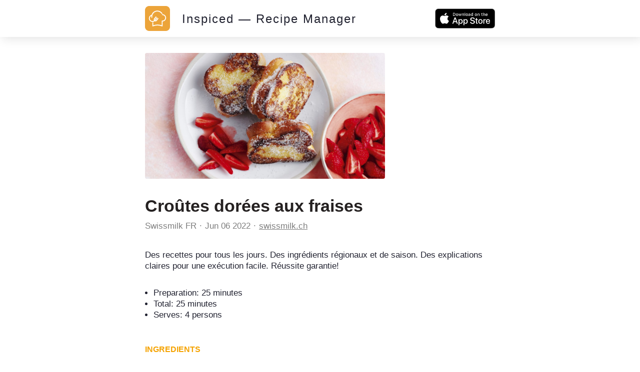

--- FILE ---
content_type: text/html; charset=utf-8
request_url: https://inspiced.co/n/YTBlZDY2M2UzZGM2YzI4MzQxMWY5NWQwZGY0NTBlOTY2
body_size: 8588
content:
<!DOCTYPE html><html><head><title>Croûtes dorées aux fraises</title><meta charset="utf-8" /><meta content="IE=edge" http-equiv="X-UA-Compatible" /><meta content="width=device-width,initial-scale=1.0,minimum-scale=1.0,maximum-scale=1.0,user-scalable=no" name="viewport" /><meta content="noarchive" name="robots" /><meta content="no-preview" name="turbolinks-cache-control" /><meta content="Croûtes dorées aux fraises" name="title" /><meta content="Des recettes pour tous les jours. Des ingrédients régionaux et de saison. Des explications claires pour une exécution facile. Réussite garantie!" name="description" /><meta content="https://files.shortcutapp.io/z1WCV6tSQ_ns6AnR4pnxmQ/mUUDTnr9ri3iVs4ymtP5lk57pflxUtw6rtdI2gs5pjE?Expires=1769330556&amp;Signature=QlC-zB-KwTmbnfPqzU59u5B3TBnEsCjJ31kRIaX2D9hLN4jYhD0jaOjf9PWoMxnHT7HU4qPAs0V~fg9UCKuNNTML~wZN5bP8p2T6xPNCkW6KDhyMoWkYaIDgP4lEZeu26sb2C0~4rjrR~zAlxDGM58DmCD6ejc-YZB6zehF6xgu2BI3ZEH-ZVpwa7l6lCtOHUByZrMdJ1L2h-0NUZOXwe9AgXZlNM-RxYVO5rC3Z0rCPBAa7ukNWTCtj8AUBrmr1jm9KkKyJ~JoDOKiw4ereimWOwsQ-kyZ6oHdjomL6G~ffjGVfIRlRLF8SZtMUrhtIjy~ykSQQ2rKUj1XyKoHU2g__&amp;Key-Pair-Id=APKAIJ4N3LXGOVJWMSXA" name="og:image" /><meta content="app-id=1564772851, app-argument=https://inspiced.co/n/YTBlZDY2M2UzZGM2YzI4MzQxMWY5NWQwZGY0NTBlOTY2" name="apple-itunes-app" /><link rel="apple-touch-icon" sizes="180x180" href="/favicons/apple-touch-icon.png?v=3">
<link rel="icon" type="image/png" sizes="32x32" href="/favicons/favicon-32x32.png?v=3">
<link rel="icon" type="image/png" sizes="194x194" href="/favicons/favicon-194x194.png?v=3">
<link rel="icon" type="image/png" sizes="192x192" href="/favicons/android-chrome-192x192.png?v=3">
<link rel="icon" type="image/png" sizes="16x16" href="/favicons/favicon-16x16.png?v=3">
<link rel="manifest" href="/favicons/site.webmanifest?v=3">
<link rel="mask-icon" href="/favicons/safari-pinned-tab.svg?v=3" color="#FF6600">
<link rel="shortcut icon" href="/favicons/favicon.ico?v=3">
<meta name="msapplication-TileColor" content="#2b5797">
<meta name="msapplication-config" content="/favicons/browserconfig.xml?v=3">
<meta name="theme-color" content="#2c3c48"><meta name="csrf-param" content="authenticity_token" />
<meta name="csrf-token" content="zqMHPkRKHVQgJ2ov8qpWHgB66T2SUU5i8Lfi-h5IESQTpxR_EGPEx7Vrzs-O6576PcYyMKLt2I3Codxo8Xx2WQ" />      <script>(function(w,d,s,l,i){w[l]=w[l]||[];w[l].push({'gtm.start':
      new Date().getTime(),event:'gtm.js'});var f=d.getElementsByTagName(s)[0],
      j=d.createElement(s),dl=l!='dataLayer'?'&l='+l:'';j.async=true;j.src=
      'https://www.googletagmanager.com/gtm.js?id='+i+dl;f.parentNode.insertBefore(j,f);
      })(window,document,'script','dataLayer','GTM-TXCJ64M');</script>
<link rel="stylesheet" media="all" href="/assets/public_content-b0589ff731bcb026930423304cc7151216413dca62d6af7d697f253f7ed3bbdb.css" /></head><body class="PublicContent PublicNote"><header><div class="container"><a class="logo" href="/"><svg viewBox="0 0 1016 1016" xmlns="http://www.w3.org/2000/svg" xml:space="preserve" style="fill-rule:evenodd;clip-rule:evenodd;stroke-linejoin:round;stroke-miterlimit:2">
  <path d="M1016 170c0-93.826-76.174-170-170-170H170C76.174 0 0 76.174 0 170v676c0 93.826 76.174 170 170 170h676c93.826 0 170-76.174 170-170V170Z" style="fill:#eca43a"/>
  <path d="M396.238 617.157c10.265 5.133 21.463 7.932 32.661 7.932 20.374 0 38.882-8.71 50.858-23.951l63.611-80.72c6.221-7.932 4.977-19.597-3.11-25.974-3.267-2.488-7.311-4.043-11.354-4.043-5.755 0-11.043 2.488-14.464 6.999l-63.456 80.72c-4.977 6.376-12.909 9.952-21.93 9.952-1.088 0-2.177 0-3.422-.155l75.121-95.339c6.377-7.931 4.977-19.597-3.111-25.973-3.265-2.489-7.31-3.889-11.353-3.889-5.754 0-11.043 2.489-14.464 7l-76.21 96.583c-4.82-10.421-4.043-22.085 2.333-30.018l63.612-80.718c6.221-7.933 4.977-19.597-3.111-25.974-3.265-2.488-7.31-3.888-11.354-3.888-5.754 0-11.042 2.488-14.463 6.998l-63.612 80.72c-17.73 22.396-17.886 54.124-.933 78.698-18.508 12.909-40.126 19.752-62.989 19.752-1.867 0-3.733 0-5.444-.156-29.395-1.4-56.456-14.308-76.209-36.082-19.753-21.775-29.862-50.081-28.461-79.475 2.021-40.905 26.439-77.143 62.988-94.251-2.488 20.529-2.332 41.215.312 61.9a18.466 18.466 0 0 0 18.352 16.02c.778 0 1.555 0 2.488-.155 4.822-.623 9.176-3.111 12.287-7 2.955-3.888 4.355-8.709 3.578-13.686-7.31-54.902 7.31-109.337 40.903-153.351 33.75-44.015 82.43-72.166 137.333-79.476 8.865-1.244 17.885-1.711 26.75-1.711 69.211 0 135.933 36.083 174.037 93.94l1.866 2.799 3.422-.621c9.333-1.867 18.819-2.801 28.618-3.112l8.71-.155-4.356-7.465C668.569 234.4 587.227 187.43 499.975 187.43c-10.575 0-21.152.623-31.572 2.023-64.7 8.554-122.09 41.837-161.75 93.628-17.73 23.173-31.106 48.836-39.504 76.364-.467.155-.778.155-1.244.312-61.279 16.952-104.516 71.076-107.627 134.687-4.044 81.032 58.635 150.241 139.665 154.129 2.333.157 4.667.157 7.155.157 32.817.311 65.166-11.043 91.14-31.574Z" style="fill:#fff;fill-rule:nonzero"/>
  <path d="M849.449 433.943c-12.909-37.171-39.504-67.032-74.809-84.14-20.219-9.799-41.682-14.776-63.768-14.776-12.442 0-16.175.156-26.44 2.489 6.222 11.043 11.665 22.552 16.176 34.527 3.888-.311 3.577-.155 10.264-.155 16.642 0 32.661 3.732 47.748 11.042 26.44 12.754 46.348 35.15 56.145 62.99 9.643 27.839 7.933 57.701-4.82 84.141-18.353 37.793-57.236 62.367-99.228 62.367-1.555 0-2.955 0-4.511-.156h-.777c-1.089 0-2.178.156-3.266.311-1.089-.155-2.178-.311-3.266-.311-10.109 0-18.508 8.243-18.508 18.508v174.97l-22.863-6.998c-48.681-14.931-98.917-22.552-149.464-22.552s-100.782 7.621-149.463 22.552l-23.018 6.998V662.26l-5.91 1.089a167.568 167.568 0 0 1-24.885 1.867h-6.22v145.73c0 5.91 2.799 11.354 7.464 14.776 3.111 2.333 6.999 3.577 11.043 3.577 1.867 0 3.577-.312 5.444-.778l46.814-14.465c45.103-13.841 91.762-20.996 138.731-20.996 46.815 0 93.473 6.999 138.732 20.996l46.814 14.465c1.712.466 3.578.778 5.444.778 3.889 0 7.777-1.244 11.042-3.577 4.666-3.422 7.466-9.021 7.466-14.931V629.444c54.124-2.489 102.027-33.906 125.823-83.053 16.797-35.304 18.974-75.276 6.066-112.448Z" style="fill:#fff;fill-rule:nonzero"/>
</svg>
</a><div class="stack"><a href="/"><div class="title">Inspiced — Recipe Manager</div></a><a href="https://apps.apple.com/app/apple-store/id1564772851"><button class="smaller-download-button">Download App</button></a></div><div class="badge"><a href="https://apps.apple.com/app/apple-store/id1564772851"><img src="/assets/app_store_buttons/apple/en-8db899f713fdb059d268a83321cb5ccc8b8b03cf21f6e8e4fbc6e7d16e032b7d.svg" /></a></div></div></header><main class="PublicNote" itemscope="" itemtype="http://schema.org/Recipe"><meta content="https://files.shortcutapp.io/z1WCV6tSQ_ns6AnR4pnxmQ/mUUDTnr9ri3iVs4ymtP5lk57pflxUtw6rtdI2gs5pjE?Expires=1769330556&amp;Signature=QlC-zB-KwTmbnfPqzU59u5B3TBnEsCjJ31kRIaX2D9hLN4jYhD0jaOjf9PWoMxnHT7HU4qPAs0V~fg9UCKuNNTML~wZN5bP8p2T6xPNCkW6KDhyMoWkYaIDgP4lEZeu26sb2C0~4rjrR~zAlxDGM58DmCD6ejc-YZB6zehF6xgu2BI3ZEH-ZVpwa7l6lCtOHUByZrMdJ1L2h-0NUZOXwe9AgXZlNM-RxYVO5rC3Z0rCPBAa7ukNWTCtj8AUBrmr1jm9KkKyJ~JoDOKiw4ereimWOwsQ-kyZ6oHdjomL6G~ffjGVfIRlRLF8SZtMUrhtIjy~ykSQQ2rKUj1XyKoHU2g__&amp;Key-Pair-Id=APKAIJ4N3LXGOVJWMSXA" itemprop="image" /><div class="PhotoRoll" data-component="PhotoRoll" data-size="1"><div class="roll" data-roll=""><img alt="Croûtes dorées aux fraises" class="with-failnice" data-pop-up="true" src="https://files.shortcutapp.io/z1WCV6tSQ_ns6AnR4pnxmQ/mUUDTnr9ri3iVs4ymtP5lk57pflxUtw6rtdI2gs5pjE?Expires=1769330556&amp;Signature=QlC-zB-KwTmbnfPqzU59u5B3TBnEsCjJ31kRIaX2D9hLN4jYhD0jaOjf9PWoMxnHT7HU4qPAs0V~fg9UCKuNNTML~wZN5bP8p2T6xPNCkW6KDhyMoWkYaIDgP4lEZeu26sb2C0~4rjrR~zAlxDGM58DmCD6ejc-YZB6zehF6xgu2BI3ZEH-ZVpwa7l6lCtOHUByZrMdJ1L2h-0NUZOXwe9AgXZlNM-RxYVO5rC3Z0rCPBAa7ukNWTCtj8AUBrmr1jm9KkKyJ~JoDOKiw4ereimWOwsQ-kyZ6oHdjomL6G~ffjGVfIRlRLF8SZtMUrhtIjy~ykSQQ2rKUj1XyKoHU2g__&amp;Key-Pair-Id=APKAIJ4N3LXGOVJWMSXA" /></div><button class="scroll-button left" data-scroll="back"><div class="triangle"></div></button><button class="scroll-button right" data-scroll="forward"><div class="triangle"></div></button></div><section class="description"><h1 class="title" itemprop="name">Croûtes dorées aux fraises</h1><div class="by-line"><div class="name" itemprop="author"><a href="https://inspiced.co/c/M2NhOTA2ZTI4NTljMTk3MDQxN2JkNzYwOTdiNDFkMWIy">Swissmilk FR</a></div><div class="timestamp"><time datetime="2022-06-06T23:39:31Z">Jun 06 2022</time></div><div class="link"><a rel="nofollow" href="https://www.swissmilk.ch/fr/recettes-idees/recettes/LM20160708_75/croutes-dorees-aux-fraises/?utm_source=inspiced">swissmilk.ch</a></div></div><div class="description" itemprop="description">Des recettes pour tous les jours. Des ingrédients régionaux et de saison. Des explications claires pour une exécution facile. Réussite garantie!<br /></div><div class="extra-details"><ul><li>Preparation: <time datetime="PT25M" itemprop="prepTime">25 minutes</time></li><li>Total: <time datetime="PT25M" itemprop="cookTime">25 minutes</time></li><meta content="4" itemprop="recipeYield" /><li>Serves: 4 persons</li></ul></div></section><section class="ingredients"><h2>Ingredients</h2><ul class="IngredientList"><li itemprop="recipeIngredient"><div class="quantity">8</div><div class="name">tranchesd&#39;une grande tresse, de 2 cm d&#39;épaisseur</div></li><li itemprop="recipeIngredient"><div class="quantity">500</div><div class="name">gde fraises</div></li><li itemprop="recipeIngredient"><div class="quantity">150</div><div class="name">gde séré à la crème</div></li><li itemprop="recipeIngredient"><div class="quantity">4</div><div class="name">csde sucre</div></li><li itemprop="recipeIngredient"><div class="quantity">1 ½</div><div class="name">- 2dlde lait</div></li><li itemprop="recipeIngredient"><div class="quantity">3</div><div class="name">oeufs, battus</div></li><li itemprop="recipeIngredient"><div class="quantity"></div><div class="name">beurre ou crème à rôtir</div></li><li itemprop="recipeIngredient"><div class="quantity"></div><div class="name">sucre pour passer</div></li></ul></section><section class="instructions"><h2>Instructions</h2><ol><li><div class="details"><h3>Step 1</h3><div class="text" itemprop="recipeInstructions">Entailler les tranches de tresse sur le côté de manière à pouvoir les farcir.</div></div></li><li><div class="details"><h3>Step 2</h3><div class="text" itemprop="recipeInstructions">Couper la moitié des fraises en morceaux, mélanger délicatement avec le séré et le sucre. En farcir les tranches de tresse.</div></div></li><li><div class="details"><h3>Step 3</h3><div class="text" itemprop="recipeInstructions">Passer les tranches de tresse dans le lait, puis dans les oeufs, dorer dans le beurre à rôtir.</div></div></li><li><div class="details"><h3>Step 4</h3><div class="text" itemprop="recipeInstructions">Passer dans le sucre, servir avec le reste des fraises.</div></div></li></ol></section><section class="profile"><div class="ProfileCard"><div class="photo-and-name"><div class="photo"><a href="https://inspiced.co/c/M2NhOTA2ZTI4NTljMTk3MDQxN2JkNzYwOTdiNDFkMWIy"><img src="https://files.shortcutapp.io/z1WCV6tSQ_ns6AnR4pnxmQ/hwzZFpDq0NUbVlyRVw2zE6vgwBFKf-QqssSbVslcndQ?Expires=1769436913&amp;Signature=epY~TmFsV8Wf1nzH-izep8Oes0Z-BBiUaRVu5YcpIkeJ4s568gGKG5fR1RUdP9wYXzcEvYB6ecE1lNygkKd6AyIu-5rx9HNZDK4Gk0omKFsFLVLOu1RD3b7W~oa7fyZEOr2InHaTN2933LJDPb3hLsaHfDi9tHmexwb3jF0fbu69PlDrkiBrar0n6E8wyaiq1kE2pewWZ~LtoevmrktvxCCC15C~X7ugAVgwxgyBs8UfA5AjHVTfGp8S1jPgc8OxIzS8i~UNMjQWlTBz2v1ebJrf7x7Dymwjx6YDGVK4VLz37QvVt0Jh7j1FFCPjE0IpjZins9SFfeEI3Z3RXgw9Dg__&amp;Key-Pair-Id=APKAIJ4N3LXGOVJWMSXA" /></a></div><div class="name"><a href="https://inspiced.co/c/M2NhOTA2ZTI4NTljMTk3MDQxN2JkNzYwOTdiNDFkMWIy">Swissmilk FR</a></div></div><div class="blurb"></div><div class="website"><a rel="nofollow" target="_blank" href="https://www.swissmilk.ch/fr/">swissmilk.ch</a></div></div></section></main><script src="/assets/public_note-c73a202325926da40a42bcffe3c833211e3217eef909981d1e083952916f1029.js"></script><footer><div class="brand"><svg width="91" height="79" viewBox="0 0 91 79" fill="none" xmlns="http://www.w3.org/2000/svg">
  <path d="M0 74.3421V58.3235H3.1199V74.3421H0Z" fill="white"/>
  <path d="M8.75433 62.235V63.6087C9.17342 63.0499 9.63908 62.6541 10.1746 62.398C10.7101 62.1419 11.3154 62.0022 11.9906 62.0022C12.8521 62.0022 13.6204 62.1652 14.2724 62.4911C14.9243 62.8171 15.4598 63.306 15.9022 63.9812C16.2048 64.4236 16.4144 64.9358 16.5308 65.4946C16.6472 66.0534 16.717 66.8683 16.717 67.9393V74.3421H13.8765V68.987C13.8765 67.3572 13.6903 66.2397 13.3178 65.6343C12.9452 65.029 12.2933 64.7495 11.3853 64.7495C10.454 64.7495 9.77878 65.0755 9.38297 65.7507C8.96388 66.4026 8.77761 67.5435 8.77761 69.1733V74.3654H6.05353V62.2583H8.75433V62.235Z" fill="white"/>
  <path d="M21.5366 70.3141V70.5237C21.5366 71.0359 21.6763 71.455 21.9557 71.7809C22.2351 72.1069 22.5843 72.2699 23.0034 72.2699C23.4225 72.2699 23.7717 72.1535 24.0279 71.8973C24.284 71.6412 24.4237 71.3385 24.4237 70.9427C24.4237 70.5702 24.3073 70.2442 24.0977 70.0114C23.8882 69.7786 23.4225 69.4992 22.7473 69.1965C22.6309 69.15 22.4446 69.0801 22.2118 68.987C21.3969 68.661 20.8381 68.3584 20.5354 68.079C20.2095 67.753 19.9767 67.4037 19.7904 66.9614C19.6274 66.5423 19.5343 66.0534 19.5343 65.5411C19.5343 64.54 19.8835 63.6785 20.6053 62.9567C21.3271 62.2583 22.1885 61.8857 23.1897 61.8857C24.2607 61.8857 25.1221 62.1884 25.7508 62.8171C26.3794 63.4457 26.7287 64.3071 26.7752 65.4247H24.284V65.3549C24.284 64.9823 24.1908 64.6797 23.9813 64.4468C23.7717 64.214 23.4924 64.1209 23.1198 64.1209C22.7939 64.1209 22.5378 64.2373 22.3282 64.4468C22.1187 64.6564 22.0255 64.9358 22.0255 65.2617C22.0255 65.7973 22.561 66.2862 23.6553 66.7285C24.0977 66.9148 24.4702 67.0778 24.7263 67.1942C25.5412 67.5667 26.1233 68.0324 26.4725 68.5679C26.8218 69.1034 26.9848 69.8252 26.9848 70.6866C26.9848 71.8042 26.6123 72.7355 25.8439 73.4806C25.0756 74.2256 24.121 74.5981 22.9568 74.5981C21.7927 74.5981 20.8381 74.2023 20.1163 73.434C19.3946 72.6657 18.9988 71.5947 18.9522 70.2675H21.5366V70.3141Z" fill="white"/>
  <path d="M29.2665 78.2536V62.2351H32.0139L31.944 63.5622C32.4795 63.0034 33.0616 62.5843 33.6902 62.3282C34.3188 62.0721 35.0173 61.9324 35.7857 61.9324C37.5552 61.9324 39.022 62.561 40.2327 63.795C41.4434 65.029 42.0255 66.5424 42.0255 68.3351C42.0255 70.0814 41.4201 71.5947 40.2094 72.8287C38.9987 74.0627 37.5319 74.6914 35.8089 74.6914C35.0639 74.6914 34.3654 74.5749 33.7601 74.3188C33.1314 74.0627 32.5261 73.6669 31.944 73.1314C31.9673 73.2944 31.9906 73.4573 32.0139 73.6203C32.0139 73.7833 32.0371 74.0394 32.0371 74.3887V78.3002H29.2665V78.2536ZM35.4597 71.8508C36.5074 71.8508 37.3689 71.5016 38.0674 70.8031C38.7659 70.1046 39.1151 69.2664 39.1151 68.2653C39.1151 67.2641 38.7659 66.4027 38.0907 65.7275C37.3922 65.0523 36.554 64.703 35.5063 64.703C34.5051 64.703 33.6669 65.029 33.015 65.7042C32.3631 66.3794 32.0139 67.2176 32.0139 68.2187C32.0139 69.2665 32.3398 70.1279 32.9917 70.8264C33.6669 71.5249 34.4818 71.8508 35.4597 71.8508Z" fill="white"/>
  <path d="M46.9614 61.001H44.2141V58.3235H46.9614V61.001ZM44.2141 74.3421V62.235H46.9614V74.3421H44.2141Z" fill="white"/>
  <path d="M58.6494 66.5423C58.3001 65.9137 57.8578 65.4247 57.3455 65.122C56.8333 64.8194 56.2047 64.6564 55.5062 64.6564C54.5516 64.6564 53.76 65.0056 53.1081 65.6808C52.4562 66.3793 52.1535 67.2408 52.1535 68.2885C52.1535 69.313 52.4794 70.1511 53.1314 70.8496C53.7833 71.5248 54.6215 71.874 55.5993 71.874C56.3677 71.874 56.9963 71.7111 57.5085 71.3851C58.0207 71.0591 58.3933 70.5702 58.6261 69.9183H61.6296C61.3036 71.3851 60.5818 72.5492 59.5108 73.3874C58.4398 74.2489 57.136 74.668 55.6226 74.668C53.8298 74.668 52.3165 74.0393 51.0825 72.8054C49.8485 71.5481 49.2198 70.058 49.2198 68.3118C49.2198 66.5423 49.8485 65.0289 51.0825 63.7716C52.3165 62.5144 53.8066 61.8857 55.5062 61.8857C57.0662 61.8857 58.3933 62.3048 59.4876 63.143C60.5819 63.9812 61.3036 65.122 61.6529 66.5656H58.6494V66.5423Z" fill="white"/>
  <path d="M66.5655 69.1732C66.6353 70.0347 66.9846 70.7332 67.5899 71.2221C68.1953 71.7344 68.9636 71.9905 69.9182 71.9905C70.5469 71.9905 71.1056 71.8508 71.5946 71.5947C72.0835 71.3385 72.4793 70.966 72.782 70.4771H75.8553C75.3431 71.7809 74.5748 72.8054 73.5503 73.5504C72.5026 74.2955 71.3152 74.668 69.9881 74.668C68.2186 74.668 66.7052 74.0393 65.4945 72.8054C64.2838 71.5714 63.6552 70.058 63.6552 68.3118C63.6552 66.5423 64.2605 65.0289 65.4945 63.7716C66.7285 62.5144 68.172 61.8857 69.8717 61.8857C71.6877 61.8857 73.2011 62.5144 74.4351 63.7716C75.6691 65.0289 76.2977 66.6121 76.2977 68.5213C76.2977 68.7076 76.2977 68.8473 76.2977 68.9404C76.2977 69.0335 76.2977 69.1267 76.2744 69.1965H66.5655V69.1732ZM73.2244 66.9381C73.0148 66.1465 72.5957 65.5178 72.0137 65.0988C71.4316 64.6797 70.7098 64.4701 69.8484 64.4701C69.1033 64.4701 68.4281 64.703 67.8228 65.1686C67.2174 65.6343 66.8216 66.2163 66.6354 66.9614H73.2244V66.9381Z" fill="white"/>
  <path d="M90.6865 58.3235V74.3421H87.9158L87.9857 73.0149C87.4502 73.5737 86.8681 73.9928 86.2395 74.2489C85.6108 74.5283 84.9124 74.6447 84.144 74.6447C82.3745 74.6447 80.9077 74.0161 79.697 72.7821C78.4863 71.5481 77.9042 70.0347 77.9042 68.242C77.9042 66.4957 78.5096 65.0057 79.7203 63.7717C80.931 62.5377 82.3978 61.9323 84.1207 61.9323C84.8658 61.9323 85.5643 62.0487 86.1696 62.3048C86.7983 62.5609 87.3803 62.9335 87.9624 63.469C87.9391 63.3293 87.9158 63.1663 87.9158 63.0033C87.9158 62.8403 87.8926 62.5842 87.8926 62.235V58.3235H90.6865ZM84.47 64.7263C83.4223 64.7263 82.5608 65.0755 81.8623 65.774C81.1638 66.4725 80.8146 67.3107 80.8146 68.3118C80.8146 69.313 81.1638 70.1744 81.839 70.8496C82.5142 71.5248 83.3757 71.8741 84.4001 71.8741C85.4013 71.8741 86.2395 71.5481 86.9147 70.8729C87.5899 70.1977 87.9158 69.3595 87.9158 68.3584C87.9158 67.3106 87.5899 66.4492 86.938 65.774C86.2628 65.0522 85.4479 64.7263 84.47 64.7263Z" fill="white"/>
  <path d="M35.9952 35.5528C36.8333 35.9719 37.7647 36.2047 38.696 36.2047C40.3723 36.2047 41.909 35.483 42.9102 34.2257L48.1721 27.5435C48.6843 26.8916 48.5679 25.9137 47.916 25.4015C47.6366 25.192 47.3106 25.0756 46.9614 25.0756C46.4957 25.0756 46.0533 25.2851 45.7507 25.6576L40.4887 32.3398C40.0697 32.8753 39.4177 33.1547 38.6727 33.1547C38.5795 33.1547 38.4864 33.1547 38.3933 33.1314L44.6098 25.2386C45.122 24.5866 45.0056 23.6088 44.3537 23.0965C44.0743 22.887 43.7483 22.7706 43.3991 22.7706C42.9334 22.7706 42.4911 22.9801 42.2117 23.3526L35.902 31.3386C35.5062 30.4772 35.5528 29.5226 36.0883 28.8474L41.3502 22.1652C41.8624 21.5133 41.746 20.5354 41.0941 20.0232C40.8147 19.8137 40.4887 19.6972 40.1395 19.6972C39.6738 19.6972 39.2315 19.9068 38.9288 20.2793L33.6669 26.9615C32.2001 28.8241 32.2001 31.4318 33.5738 33.4807C32.0371 34.5517 30.2676 35.1105 28.3584 35.1105C28.1954 35.1105 28.0557 35.1105 27.8927 35.1105C25.4713 34.994 23.2362 33.923 21.5831 32.1303C19.9533 30.3142 19.1151 27.9859 19.2315 25.5645C19.3945 22.1885 21.4201 19.185 24.4469 17.7648C24.2374 19.4644 24.2606 21.1641 24.4702 22.887C24.5633 23.632 25.2152 24.2141 25.9836 24.2141C26.0534 24.2141 26.1233 24.2141 26.1931 24.1908C26.5889 24.1443 26.9614 23.9347 27.1943 23.6088C27.4504 23.2828 27.5435 22.887 27.4969 22.4679C26.8916 17.9278 28.1023 13.4342 30.8729 9.77877C33.6669 6.14666 37.6948 3.81838 42.235 3.21302C42.9567 3.11989 43.7018 3.07333 44.4468 3.07333C50.1744 3.07333 55.6924 6.05352 58.8356 10.8498L58.9986 11.0826L59.278 11.0361C60.0463 10.8731 60.8379 10.8032 61.6295 10.7799L62.3513 10.7567L62.002 10.128C58.3932 3.88823 51.6645 0 44.4468 0C43.5854 0 42.7006 0.0465684 41.8391 0.162982C36.4841 0.861466 31.7344 3.63212 28.4515 7.89287C26.9847 9.80206 25.8904 11.9208 25.1687 14.2025C25.1221 14.2025 25.0988 14.2258 25.0755 14.2258C19.9999 15.6227 16.4376 20.0931 16.1582 25.355C15.8323 32.0604 21.0243 37.788 27.7065 38.1139C27.8928 38.1139 28.1023 38.1372 28.2886 38.1372C31.1756 38.1838 33.8531 37.2525 35.9952 35.5528Z" fill="white"/>
  <path d="M73.4805 20.3956C72.4095 17.3223 70.2209 14.8543 67.2873 13.4341C65.6109 12.6192 63.8414 12.2234 62.0021 12.2234C60.9776 12.2234 60.6749 12.2234 59.8135 12.4329C60.3257 13.341 60.7913 14.2956 61.1639 15.2967C61.4898 15.2734 61.4665 15.2967 62.0021 15.2967C63.3757 15.2967 64.7029 15.5994 65.9601 16.2047C68.1487 17.2525 69.8018 19.1151 70.5934 21.4201C71.385 23.7251 71.2453 26.1931 70.1976 28.3817C68.6842 31.5015 65.4712 33.5271 61.9788 33.5271C61.8624 33.5271 61.7227 33.5271 61.6062 33.5271C61.583 33.5271 61.5597 33.5271 61.5364 33.5271C61.4433 33.5271 61.3501 33.5271 61.257 33.5504C61.1639 33.5271 61.0707 33.5271 60.9776 33.5271C60.1394 33.5271 59.4409 34.2023 59.4409 35.0638V49.5224L57.555 48.9404C53.5271 47.7064 49.3595 47.0777 45.1919 47.0777C41.0243 47.0777 36.8566 47.7064 32.8287 48.9404L30.9428 49.5224V39.3013L30.4539 39.3711C29.7554 39.4875 29.0802 39.5341 28.405 39.5341H28.3118H27.8928V51.5713C27.8928 52.0602 28.1256 52.5026 28.5214 52.8053C28.7775 52.9916 29.1035 53.108 29.4294 53.108C29.5691 53.108 29.7321 53.0847 29.8718 53.0381L33.7367 51.8507C37.462 50.7099 41.3269 50.1278 45.1919 50.1278C49.0568 50.1278 52.9218 50.7099 56.647 51.8507L60.512 53.0381C60.6517 53.0847 60.8146 53.108 60.9543 53.108C61.2803 53.108 61.6062 52.9916 61.8624 52.8053C62.2582 52.5259 62.491 52.0602 62.491 51.5713V36.5539C66.9613 36.3444 70.9194 33.76 72.8984 29.6855C74.3652 26.7751 74.5515 23.469 73.4805 20.3956Z" fill="white"/>
</svg></div><div class="cta">Start collecting and managing recipes with Inspiced.</div><div class="badges"><a href="https://apps.apple.com/app/apple-store/id1564772851"><img src="/assets/app_store_buttons/apple/en-8db899f713fdb059d268a83321cb5ccc8b8b03cf21f6e8e4fbc6e7d16e032b7d.svg" /></a></div><div class="made-in">Made with ❤ in Switzerland, Serbia and Portugal.</div><div class="copyright">© 2026 Inspiced - All rights reserved.</div></footer><script defer src="https://static.cloudflareinsights.com/beacon.min.js/vcd15cbe7772f49c399c6a5babf22c1241717689176015" integrity="sha512-ZpsOmlRQV6y907TI0dKBHq9Md29nnaEIPlkf84rnaERnq6zvWvPUqr2ft8M1aS28oN72PdrCzSjY4U6VaAw1EQ==" data-cf-beacon='{"version":"2024.11.0","token":"95662442590e4f7aa058a966ebba85e1","r":1,"server_timing":{"name":{"cfCacheStatus":true,"cfEdge":true,"cfExtPri":true,"cfL4":true,"cfOrigin":true,"cfSpeedBrain":true},"location_startswith":null}}' crossorigin="anonymous"></script>
</body></html>